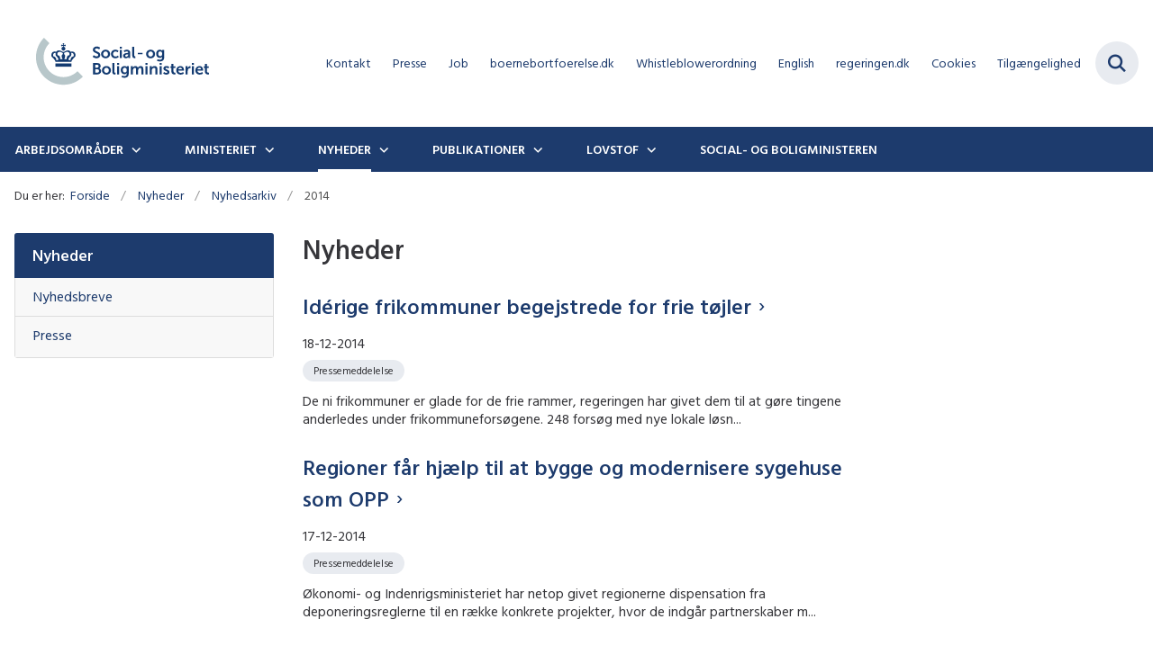

--- FILE ---
content_type: text/html; charset=utf-8
request_url: https://www.sm.dk/nyheder/nyhedsarkiv/2014
body_size: 6494
content:

<!DOCTYPE html>
<html lang="da">
<head id="Head1"><title>
2014 - Social- og Boligministeriet
</title><meta charset="utf-8" /><meta name="viewport" content="width=device-width, initial-scale=1.0" /><meta http-equiv="X-UA-Compatible" content="IE=edge" /><meta name="documentReference" content="20036">
<meta property="og:title" content="2014">
<meta property="twitter:title" content="2014">
<meta property="og:image" content="https://www.sm.dk/Media/637831094578084132/SAEM_BOMAERKE_RGB.jpg?width=1200&height=630&format=jpg&mode=crop">
<meta property="og:image:width" content="1200">
<meta property="og:image:height" content="630">
<meta property="twitter:image" content="https://www.sm.dk/Media/637831094578084132/SAEM_BOMAERKE_RGB.jpg?width=1200&height=630&format=jpg&mode=crop">
<meta property="og:url" content="https://www.sm.dk/nyheder/nyhedsarkiv/2014">
<meta property="twitter:card" content="summary">
<link href="/Assets/GoBasic/Plugins/Release/h01.gobasic.plugins.css?t=270320251356" rel="stylesheet">
<link href="/Themes/SAE-v5/Release/h03.theme.min.css?t=270320251356" rel="stylesheet">
<script type="text/javascript" src="/Assets/GoBasic/Plugins/Release/h01.gobasic.plugins.min.js?t=270320251356"></script>
<style type="text/css">.logo img{ max-width: 240px;}@media (max-width: 1023px){.logo img{ max-width: 196px;}}</style><link type="text/css" rel="stylesheet" href="//fast.fonts.net/cssapi/95f557d9-59c4-4811-a874-3083dd4d8b69.css"/>
<script type="text/javascript">
/*<![CDATA[*/
(function() {
                          var sz = document.createElement('script'); sz.type = 'text/javascript'; sz.async = true;
                          sz.src = '//siteimproveanalytics.com/js/siteanalyze_6120055.js';
                          var s = document.getElementsByTagName('script')[0]; s.parentNode.insertBefore(sz, s);
})();
/*]]>*/
</script><link rel="shortcut icon" href="/Media/638043713435021186/SAEM_BOMAERKE_RGB_POS_favicon2.png" /><link rel="icon" sizes="32x32" type="image/png" href="/Media/638043713435021186/SAEM_BOMAERKE_RGB_POS_favicon2.png?width=32&amp;height=32" /><link rel="icon" sizes="16x16" type="image/png" href="/Media/638043713435021186/SAEM_BOMAERKE_RGB_POS_favicon2.png?width=16&amp;height=16" /><link rel="icon" sizes="128x128" type="image/png" href="/Media/638043713435021186/SAEM_BOMAERKE_RGB_POS_favicon2.png?width=128&amp;height=128" /><link rel="icon" sizes="196x196" type="image/png" href="/Media/638043713435021186/SAEM_BOMAERKE_RGB_POS_favicon2.png?width=196&amp;height=196" /><link rel="apple-touch-icon" sizes="180x180" href="/Media/638043713435021186/SAEM_BOMAERKE_RGB_POS_favicon2.png?width=180&amp;height=180" /><link rel="apple-touch-icon" sizes="152x152" href="/Media/638043713435021186/SAEM_BOMAERKE_RGB_POS_favicon2.png?width=152&amp;height=152" /><link rel="apple-touch-icon" sizes="167x167" href="/Media/638043713435021186/SAEM_BOMAERKE_RGB_POS_favicon2.png?width=167&amp;height=167" /><link rel="canonical" href="https://www.sm.dk/nyheder/nyhedsarkiv/2014" />
    <script >
        var application = {};
        application.script = {
            scripts: [],
            register: function (name, config, id) {
                this.scripts.push({
                    name: name,
                    scope: {
                        config: config,
                        element: $('#' + id)
                    }
                });
            }
        }
    </script>
</head>
<body id="body" class="archive-page">
    <form method="post" action="./2014" id="form1">
<div class="aspNetHidden">
<input type="hidden" name="__VIEWSTATE" id="__VIEWSTATE" value="npVta1HYFo2DByoD+2UajlnfvqNfrHB+PBgfnduYtCsGKrQV18rKi51UxeZIHRiADaR4vkf2gbeQ5bzKa+FPvQ==" />
</div>

<div class="aspNetHidden">

	<input type="hidden" name="__VIEWSTATEGENERATOR" id="__VIEWSTATEGENERATOR" value="9D456832" />
</div>

        <input type="hidden" value=""
            name="devicePixelRatio" id="devicePixelRatio" />
        <script >
            $(document).ready(function () {
                $("#devicePixelRatio").val(window.devicePixelRatio);
            });
        </script>
        <div id="wrapper" class="wrapper">
	
        

        <header class="header">
            <a id="skip" href="#content-main">Spring hovednavigationen over</a>
            
            <div class="header-container">
                
                <div class="logo">
                    <div>
                        <a aria-label="Gå til forsiden af sm.dk" href="/"><img src="/Media/638627773011603745/sb-v2.svg" alt="Social- og Boligministeriets logo" class="svg" /></a>
                    </div>
                </div>
                
                        <div class="services">
<div class="service-menu">

                    
                        <nav id="services_ctl01_serviceMenu_ctrl" aria-label="Service Menu" class="service">
<div>
<ul>
<li class="service-link"><a href="/ministeriet/kontakt" data-id="19591"><span>Kontakt</span></a></li><li class="service-link"><a href="/nyheder/presse" data-id="19545"><span>Presse</span></a></li><li class="service-link collapsed"><a href="/ministeriet/job" data-id="19590"><span>Job</span></a><a tabindex="0" role="button" aria-label="Fold underpunkter ud" class="toggler"></a></li><li class="service-link collapsed"><a href="https://www.boernebortfoerelse.dk/" data-id="22275" target="_blank"><span>boernebortfoerelse.dk</span></a><a tabindex="0" role="button" aria-label="Fold underpunkter ud" target="_blank" class="toggler"></a></li><li class="service-link collapsed"><a href="/ministeriet/whistleblowerordningen-for-social-og-boligministeriets-departement" data-id="19595"><span>Whistleblowerordning</span></a><a tabindex="0" role="button" aria-label="Fold underpunkter ud" class="toggler"></a></li><li class="service-link collapsed"><a href="https://www.english.sm.dk/" data-id="22150" target="_blank"><span>English</span></a><a tabindex="0" role="button" aria-label="Fold underpunkter ud" target="_blank" class="toggler"></a></li><li class="service-link"><a target="_blank" href="http://regeringen.dk/">regeringen.dk</a></li><li class="service-link"><a href="/cookies" data-id="22807"><span>Cookies</span></a></li><li class="service-link"><a href="/service/tilgaengelighed" data-id="19561"><span>Tilg&#230;ngelighed</span></a></li>
</ul>
</div>
</nav>
                        <div data-collapse="true" id="services_ctl01_siteSearchInput_ctrl" class="site-search ui-front collapse collapsed">
<input type="text" placeholder="Søg" aria-label="Søg" class="search-query" />
<button type="submit" aria-label="Fold søgefelt ud" class="btn btn-default"><span aria-hidden="true">S&#248;g</span></button>
</div>
                        <nav aria-label="Mobil Menu" class="mobile tree-nav">
<div class="nav-toggle">
<a href="#mobile-menu" aria-expanded="false" aria-label="Åben hovednavigationen" class="dropdown-toggle no-smoothscroll"><span aria-hidden="true" class="title">menu</span><span class="button"></span></a>
</div><div id="mobile-menu" class="dropdown">
<ul>
<li class="collapsed"><a href="/arbejdsomraader" data-id="19533"><span>Arbejdsomr&#229;der</span></a><a tabindex="0" role="button" aria-label="Fold underpunkter ud" class="toggler"></a></li><li class="collapsed"><a href="/ministeriet" data-id="19528"><span>Ministeriet</span></a><a tabindex="0" role="button" aria-label="Fold underpunkter ud" class="toggler"></a></li><li class="active expanded"><a href="/nyheder" data-id="19529" aria-current="true"><span>Nyheder</span></a><a tabindex="0" role="button" aria-label="Fold underpunkter ud" aria-expanded="true" class="toggler"></a><ul>
<li><a href="/nyheder/presse" data-id="19545"><span>Presse</span></a></li><li><a href="/nyheder/nyhedsbreve" data-id="19558"><span>Nyhedsbreve</span></a></li>
</ul></li><li class="collapsed"><a href="/publikationer" data-id="19530"><span>Publikationer</span></a><a tabindex="0" role="button" aria-label="Fold underpunkter ud" class="toggler"></a></li><li class="collapsed"><a href="/lovstof" data-id="19531"><span>Lovstof</span></a><a tabindex="0" role="button" aria-label="Fold underpunkter ud" class="toggler"></a></li><li><a href="/social-og-boligministeren" data-id="24035"><span>Social- og boligministeren</span></a></li>
</ul>
</div>
</nav>
                    </div></div>
                
                

            </div>
            <nav aria-label="Hovedmenu" class="main">
	<div class="bg">
		<div class="cnt">
			<ul id="main-menu" class="dropdown">
				<li class="dropdown"><a href="/arbejdsomraader">Arbejdsområder</a><a href="#mainNavigation_ctrl_menuItem01" aria-expanded="false" aria-label="Arbejdsområder - flere links" class="dropdown-toggle no-smoothscroll"></a><ul id="mainNavigation_ctrl_menuItem01" hidden>
					<li><a href="/arbejdsomraader/boern-og-unge-i-udsatte-positioner">B&#248;rn og unge i udsatte positioner</a></li><li><a href="/arbejdsomraader/udsatte-voksne">Udsatte voksne</a></li><li><a href="/arbejdsomraader/handicap">Handicap</a></li><li><a href="/arbejdsomraader/familier">Familier</a></li><li><a href="/arbejdsomraader/frivillig-social-indsats">Frivillig social indsats</a></li><li><a href="/arbejdsomraader/almene-boliger">Almene boliger</a></li><li><a href="/arbejdsomraader/byggeri-og-boliglovgivning">Byggeri og Boliglovgivning</a></li><li><a href="/arbejdsomraader/ukrainske-fordrevne-og-social-og-aeldreomraadet">Ukrainske fordrevne og social- og &#230;ldreomr&#229;det</a></li><li><a href="/arbejdsomraader/corona-covid-19">Corona COVID-19</a></li><li><a href="/arbejdsomraader/internationalt-samarbejde">Internationalt samarbejde</a></li><li><a href="/arbejdsomraader/viden-analyse-og-data">Viden, Analyse og Data</a></li><li><a href="/arbejdsomraader/de-kommunale-revisionsberetninger">De kommunale revisionsberetninger</a></li>
				</ul></li><li class="dropdown"><a href="/ministeriet">Ministeriet</a><a href="#mainNavigation_ctrl_menuItem02" aria-expanded="false" aria-label="Ministeriet - flere links" class="dropdown-toggle no-smoothscroll"></a><ul id="mainNavigation_ctrl_menuItem02" hidden>
					<li><a href="/ministeriet/organisation">Organisation</a></li><li><a href="/ministeriet/job">Job</a></li><li><a href="/ministeriet/kontakt">Kontakt</a></li><li><a href="/ministeriet/adgang-til-ministeriet-for-borgere-med-handicap">Adgang til ministeriet for borgere med handicap</a></li><li><a href="/ministeriet/saadan-behandler-vi-personoplysninger">S&#229;dan behandler vi personoplysninger</a></li><li><a href="/ministeriet/den-kongelige-fortjenstmedalje-i-soelv">Den Kongelige Fortjenstmedalje i s&#248;lv</a></li><li><a href="/ministeriet/den-kongelige-beloenningsmedalje">Den Kongelige Bel&#248;nningsmedalje</a></li><li><a href="/ministeriet/dannebrogordenens-ridderkors">Dannebrogordenens Ridderkors</a></li><li><a href="/ministeriet/whistleblowerordningen-for-social-og-boligministeriets-departement">Whistleblowerordningen for Social- og Boligministeriets departement</a></li>
				</ul></li><li class="dropdown active"><a href="/nyheder" aria-current="true">Nyheder</a><a href="#mainNavigation_ctrl_menuItem03" aria-expanded="false" aria-label="Nyheder - flere links" class="dropdown-toggle no-smoothscroll"></a><ul id="mainNavigation_ctrl_menuItem03" hidden>
					<li><a href="/nyheder/presse">Presse</a></li><li><a href="/nyheder/nyhedsbreve">Nyhedsbreve</a></li>
				</ul></li><li class="dropdown"><a href="/publikationer">Publikationer</a><a href="#mainNavigation_ctrl_menuItem04" aria-expanded="false" aria-label="Publikationer - flere links" class="dropdown-toggle no-smoothscroll"></a><ul id="mainNavigation_ctrl_menuItem04" hidden>
					<li><a href="/publikationer/2026">2026</a></li><li><a href="/publikationer/2025">2025</a></li><li><a href="/publikationer/2024">2024</a></li><li><a href="/publikationer/2023">2023</a></li><li><a href="/publikationer/2022">2022</a></li><li><a href="/publikationer/2021">2021</a></li><li><a href="/publikationer/2020">2020</a></li><li><a href="/publikationer/2019">2019</a></li><li><a href="/publikationer/2018">2018</a></li><li><a href="/publikationer/2017">2017</a></li><li><a href="/publikationer/2016">2016</a></li><li><a href="/publikationer/2015">2015</a></li><li><a href="/publikationer/2014">2014</a></li><li><a href="/publikationer/2013">2013</a></li><li><a href="/publikationer/2012">2012</a></li><li><a href="/publikationer/2011">2011</a></li><li><a href="/publikationer/2010">2010</a></li><li><a href="/publikationer/2009">2009</a></li><li><a href="/publikationer/2008">2008</a></li><li><a href="/publikationer/2007">2007</a></li><li><a href="/publikationer/2006">2006</a></li><li><a href="/publikationer/2005">2005</a></li><li><a href="/publikationer/2004">2004</a></li><li><a href="/publikationer/1998">1998</a></li>
				</ul></li><li class="dropdown"><a href="/lovstof">Lovstof</a><a href="#mainNavigation_ctrl_menuItem05" aria-expanded="false" aria-label="Lovstof - flere links" class="dropdown-toggle no-smoothscroll"></a><ul id="mainNavigation_ctrl_menuItem05" hidden>
					<li><a href="/lovstof/satser-paa-socialomraadet">Satser p&#229; socialomr&#229;det</a></li><li><a href="/lovstof/satser-paa-familieretsomraadet">Satser p&#229; familieretsomr&#229;det</a></li><li><a href="/lovstof/bekendtgoerelse-om-dataindberetninger-paa-socialomraadet">Bekendtg&#248;relse om dataindberetninger p&#229; socialomr&#229;det</a></li><li><a href="/lovstof/forsoegsgodkendelser-efter-%c2%a7-184-i-serviceloven-og-%c2%a7-206-i-barnets-lov">Fors&#248;gsgodkendelser efter &#167; 184 i serviceloven og &#167; 206 i barnets lov</a></li>
				</ul></li><li><a href="/social-og-boligministeren">Social- og boligministeren</a></li>
			</ul>
		</div>
	</div>
</nav>
        </header>
        <div role="main">
            
            
    
    
<div class="tool-section">
    <div>
        <nav id="ContentPlaceHolderDefault_toolSection_breadcrumb_ctrl" aria-label="Brødkrumme" class="breadcrumb">
<div>
<span class="breadcrumb-label">Du er her:</span>
<ul itemscope="" itemtype="https://schema.org/BreadcrumbList">
<li itemscope="" itemtype="https://schema.org/ListItem" itemprop="itemListElement"><a itemscope="" itemid="https://www.sm.dk/" itemtype="https://schema.org/Thing" itemprop="item" href="https://www.sm.dk/"><span itemprop="name">Forside</span></a><meta itemprop="position" content="2" /></li>
<li itemscope="" itemtype="https://schema.org/ListItem" itemprop="itemListElement"><a itemscope="" itemid="https://www.sm.dk/nyheder" itemtype="https://schema.org/Thing" itemprop="item" href="https://www.sm.dk/nyheder"><span itemprop="name">Nyheder</span></a><meta itemprop="position" content="3" /></li>
<li itemscope="" itemtype="https://schema.org/ListItem" itemprop="itemListElement"><a itemscope="" itemid="https://www.sm.dk/nyheder/nyhedsarkiv" itemtype="https://schema.org/Thing" itemprop="item" href="https://www.sm.dk/nyheder/nyhedsarkiv"><span itemprop="name">Nyhedsarkiv</span></a><meta itemprop="position" content="4" /></li>
<li itemscope="" itemtype="https://schema.org/ListItem" itemprop="itemListElement" class="active"><span itemprop="name">2014</span><meta itemprop="position" content="5" /></li>
</ul>
</div>
</nav>
        
    </div>
</div>

    <div name="content" id="content-main"></div>
    <div class="sectionB">
        <div class="container">
            <div class="row">
                <div class="span-3">
                    <nav id="ContentPlaceHolderDefault_leftMenu_ctrl" aria-label="Venstre menu" class="sub-tree tree-nav">
<ul>
<li class="expanded"><a href="/nyheder" data-id="19529"><span>Nyheder</span></a><ul>
<li><a href="/nyheder/nyhedsbreve" data-id="19558"><span>Nyhedsbreve</span></a></li><li><a href="/nyheder/presse" data-id="19545"><span>Presse</span></a></li>
</ul></li>
</ul><script>application.script.register('leftnavigation',{"options": {"translations": {"mobileSubMenuTitle": "Undersider"}}},'ContentPlaceHolderDefault_leftMenu_ctrl');</script>
</nav>
                </div>
                <div class="span-9">
                    
                    <div class="row">
                        <div class="span-6 plh-main">
                            <div class="archive-page">
<h1>
Nyheder
</h1>
</div>
                            <div id="ContentPlaceHolderDefault_searchResult" class="archive-search-result dynamic-list">
	<div class="ajaxhost">

	</div>
</div><script>application.script.register('itemlist',{"options": {"generator": "GoBasic.Presentation.Controls.ListHelper, GoBasic.Presentation", "dateRange": true}, "context": "[base64]", "hash": "3fbf7d4bc51bbfa65c1d8f71a0f70540edb5029d2a292426218408076b159860"},'ContentPlaceHolderDefault_searchResult');</script>
                            
                        </div>
                        <div class="span-3 plh-right">
                            
                        </div>
                    </div>
                </div>
            </div>
        </div>
    </div>
    

            
        </div>
        </div>
        <footer aria-label="Bund">
            
            <div class="container"><div class="row"><div class="span-4"><div id="gb_footerGrid_ctl01" class="module inner-grid">
	<div class="container"><div class="row"><div class="span-3"><div id="gb_footerGrid_ctl02_ctl01" class="module multi-box margin-zero module-heading card">
	<div class="text">
<h2 class="heading">
Social- og Boligministeriet
</h2>
</div>
</div></div></div></div><div class="container"><div class="row"><div class="span-2"><div id="gb_footerGrid_ctl02_ctl02" class="module multi-box margin-zero card">
	<div class="text">
<div class="rich-text">
<p>Holmens Kanal 22<br />1060 K&oslash;benhavn K</p>
<p>CVR-nr.: 33962452<span><br />EAN-nr.: 5798009814128</span></p>
</div>
</div>
</div></div><div class="span-2"><div id="gb_footerGrid_ctl02_ctl03" class="module multi-box card">
	<div class="text">
<div class="rich-text">
<p>Telefon: 33 92 93 00<br />Mandag-torsdag 8.30-16.00<br />Fredag ​ 8.30-15.30</p>
<p>Henvendelser: <a type="mailto" href="mailto:post@sm.dk" data-externalcookie="false" data-cookiewarning="V&aelig;r opm&aelig;rksom p&aring; at dette er et eksternt link. Hvis du g&aring;r videre, kan siden s&aelig;tte en eller flere cookies.">post@sm.dk</a></p>
</div>
</div>
</div></div></div></div><div class="container"><div class="row"><div class="span-4"><div id="gb_footerGrid_ctl02_ctl04" class="module multi-box card">
	<div class="text">
<div class="rich-text">
<p><span><a rel="noopener" type="external" href="https://was.digst.dk/sm-dk" target="_blank" class="btn">TILG&AElig;NGELIGHEDSERKL&AElig;RING</a></span></p>
</div>
</div>
</div></div></div></div>
</div></div><div class="space-left-1 span-3"><div id="gb_footerGrid_ctl03" class="module inner-grid">
	<div class="container"><div class="row"><div class="span-3"><div id="gb_footerGrid_ctl04_ctl01" class="module multi-box margin-zero module-heading card">
	<div class="text">
<h2 class="heading">
F&#248;lg os 
</h2>
</div>
</div></div></div></div><div class="container"><div class="row"><div class="span-3"><div id="gb_footerGrid_ctl04_ctl02" class="module link-list module-heading card">
	<div class="text">
<ul class="items">
<li class="item"><a target="_blank" title="Twitter" href="https://x.com/socialboligmin" class="twitter">X (tidligere Twitter)</a></li><li class="item"><a target="_blank" href="https://www.linkedin.com/authwall?trk=bf&amp;trkInfo=AQE55BfHIxCTMgAAAYhXqZLYTnOP7NdzUGa-wCVnQwAq2ikmLwxuXHdSYyORUQeSkwj1M2zMxhjpXJbTBD9O3nME5hOad-vRQcEhyLvtOdi5yK6185ZnYy8EhBCHT7zDrJCkffA=&amp;original_referer=&amp;sessionRedirect=https%3A%2F%2Fwww.linkedin.com%2Fcompany%2Fsocial-og-%25C3%25A6ldreministeriet" class="linkedin">LinkedIn</a></li><li class="item"><a target="_blank" href="https://www.instagram.com/socialboligministeriet/">Instagram</a></li>
</ul>
</div>
</div></div></div></div>
</div></div><div class="span-4"><div id="gb_footerGrid_ctl05" class="module inner-grid">
	<div class="container"><div class="row"><div class="span-4"><div id="gb_footerGrid_ctl06_ctl01" class="module multi-box margin-zero module-heading card">
	<div class="text">
<h2 class="heading">
Institutioner og styrelser
</h2>
</div>
</div></div></div></div><div class="container"><div class="row"><div class="span-2"><div id="gb_footerGrid_ctl06_ctl02" class="module multi-box margin-zero-top card">
	<div class="text">
<div class="rich-text">
<p><a rel="noopener" type="external" href="http://ast.dk/" target="_blank" class="link-arrow">Ankestyrelsen</a></p>
<p><a rel="noopener" type="external" href="https://socialstyrelsen.dk/" target="_blank" class="link-arrow">Social- og Boligstyrelsen</a></p>
<p><a rel="noopener" type="external" href="https://familieretshuset.dk/" target="_blank" class="link-arrow">Familieretshuset</a></p>
<p><a rel="noopener" type="external" href="https://www.boerneraadet.dk/" target="_blank" class="link-arrow">B&oslash;rner&aring;det</a></p>
<p><a rel="noopener" type="external" href="https://menneskermedmere.dk/" target="_blank" class="link-arrow">Kofoeds Skole</a></p>
</div>
</div>
</div></div><div class="span-2"><div id="gb_footerGrid_ctl06_ctl03" class="module multi-box margin-zero-top card">
	<div class="text">
<div class="rich-text">
<p><a rel="noopener" type="external" href="https://dsi.dk/" target="_blank" title="Den Sociale Investeringsfond" class="link-arrow">DSI</a></p>
<p><a rel="noopener" type="external" href="https://www.udsatte.dk/" target="_blank" class="link-arrow">R&aring;det for Socialt Udsatte</a></p>
<p><a rel="noopener" type="external" href="https://www.dch.dk/" target="_blank" class="link-arrow">Det Centrale Handicapr&aring;d</a></p>
<p><a rel="noopener" type="external" href="https://www.frivilligraadet.dk/" target="_blank" class="link-arrow">Frivilligr&aring;det</a></p>
</div>
</div>
</div></div></div></div>
</div></div></div></div><div id="gb_footerGrid_ctl07" class="module code">
	<!-- script begin --><script type="text/javascript"> 
(function() { 
var sz = document.createElement('script'); sz.type = 'text/javascript'; sz.async = true; 
sz.src = '//siteimproveanalytics.com/js/siteanalyze_6120055.js'; 
var s = document.getElementsByTagName('script')[0]; s.parentNode.insertBefore(sz, s); 
})(); 
</script><!-- script end -->
</div>
            
        </footer>
        
        <script type="text/javascript" src="/Assets/GoBasic/Plugins/Release/b01.gobasic.plugins.min.js?t=270320251356"></script>
<script type="text/javascript" src="/Assets/GoBasic/Applications/Release/b02.gobasic.applications.min.js?t=270320251356"></script>
<script type="text/javascript">
    if (application.initialization) application.initialization.init();
    if (application.navigation) application.navigation.init();
    if (application.search) application.search.init({"collapsedButtonHelpText": "Fold søgefelt ud", "notCollapsedButtonHelpText": "Fold søgefelt ind", "notCollapsedTextEnteredButtonHelpText": "Søg", "url": "/find"});
    if (application.breadcrumb) application.breadcrumb.init({});
    if (application.finalization) application.finalization.init();
</script>

        <script >
            for (var s = 0; s < application.script.scripts.length; s++) {
                var script = application.script.scripts[s];
                var app = application[script.name];
                if (app)
                    app.init(script.scope);
            }
        </script>
    </form>

    
</body>
</html>


--- FILE ---
content_type: image/svg+xml
request_url: https://www.sm.dk/Media/638627773011603745/sb-v2.svg
body_size: 2667
content:
<?xml version="1.0" encoding="UTF-8"?><svg id="a" xmlns="http://www.w3.org/2000/svg" width="530.36" height="158.74" viewBox="0 0 530.36 158.74"><path d="M52.92,69.56c0,37.18,30.14,67.32,67.32,67.32,18.64,0,35.52-7.58,47.71-19.83l-13.32-13.32c-8.78,8.84-20.94,14.31-34.39,14.31-26.78,0-48.49-21.71-48.49-48.49,0-13.44,5.47-25.61,14.31-34.39l-13.32-13.32c-12.25,12.19-19.83,29.06-19.83,47.71" fill="#b8c7ca"/><rect x="100.6" y="84.75" width="39.3" height="7.88" fill="#133b71"/><path d="M125.36,39.79c-.19,0-.36.06-.5.18.09-.16.16-.32.16-.5,0-.52-.41-.93-.92-.93s-.92.41-.92.93c0,.12.02.24.06.33h-2.05v-1.85c.1.04.22.07.34.07.51,0,.93-.42.93-.92s-.42-.94-.93-.94c-.19,0-.36.07-.51.17.1-.14.17-.31.17-.49,0-.52-.41-.94-.92-.94s-.93.42-.93.94c0,.18.07.35.17.49-.15-.1-.32-.17-.5-.17-.51,0-.93.41-.93.94s.42.92.93.92c.13,0,.23-.03.34-.07v1.85h-2.06c.04-.09.06-.22.06-.33,0-.52-.41-.93-.92-.93s-.92.41-.92.93c0,.18.06.34.16.5-.15-.11-.31-.18-.51-.18-.5,0-.91.41-.91.93s.41.94.91.94c.21,0,.37-.08.51-.17-.1.14-.16.31-.16.5,0,.51.41.93.92.93s.92-.42.92-.93c0-.12-.02-.23-.06-.33h2.06v2.22c-2.17.43-3.83,2.35-3.83,4.65,0,2.63,2.14,4.74,4.75,4.74s4.73-2.11,4.73-4.74c0-2.29-1.63-4.21-3.8-4.65v-2.22h2.05c-.04.1-.06.21-.06.33,0,.51.42.93.92.93s.92-.42.92-.93c0-.19-.07-.36-.17-.5.16.09.32.17.51.17.51,0,.93-.42.93-.94s-.42-.93-.93-.93" fill="#133b71"/><path d="M144.54,67.66s-6.43-.34-7.11,9.7c-1.67-.79-3.51-1.47-5.5-2,1.7-4.79,6.45-9.06,6.45-9.06.92-1.01,1.78-4.2.78-7.42,7.63-.53,7.1,7.21,5.38,8.79M127.99,74.49c-.18-.03-.4-.05-.61-.08-1.6-.24-3.28-.39-5.01-.47,4.42-8.62.8-11.33-.7-11.83l.35-3.15c2.42-.82,4.35-2.72,7.17-2.72,6.99,0,6.58,6.9,5.02,8.57,0,0-5.75-1.37-6.23,9.67M118.12,73.95c-1.71.08-3.39.23-4.99.47-.21.03-.43.05-.62.08-.48-11.04-6.23-9.67-6.23-9.67-1.57-1.67-1.97-8.57,5.02-8.57,2.83,0,4.75,1.9,7.17,2.72l.36,3.15c-1.5.5-5.12,3.2-.72,11.83M103.07,77.36c-.68-10.04-7.11-9.7-7.11-9.7-1.72-1.58-2.23-9.32,5.39-8.79-.99,3.22-.15,6.41.77,7.42,0,0,4.75,4.27,6.44,9.06-1.98.54-3.82,1.21-5.49,2M137.9,56.22c-1.27-1.92-3.53-3.48-6.64-3.48-5.02,0-7.72,3.62-11.02,3.89-3.29-.27-5.98-3.89-11.02-3.89-3.1,0-5.35,1.56-6.63,3.48-12.99-3.77-13.04,10.32-10.78,12.46,0,0,8.77,7.64,8.77,11.68v.2h39.3v-.2c0-4.03,8.78-11.68,8.78-11.68,2.26-2.14,2.22-16.23-10.78-12.46" fill="#133b71"/><path d="M289.13,65.39c0,5.74,3.42,6.44,6.17,6.44.82,0,1.57-.12,1.57-.12v-4.36s-.35.04-.75.04c-1.3,0-2.04-.55-2.04-2.75v-20.9h-4.95v21.65ZM271.77,65.63c0-2.79,4.12-3.14,6.68-3.14h.86v.47c0,2.44-1.89,5.26-4.52,5.26-2.04,0-3.02-1.26-3.02-2.59M266.74,65.86c0,4.01,3.22,6.25,6.8,6.25,4.56,0,6.13-3.54,6.09-3.54h.08s-.08.63-.08,1.41v1.65h4.6v-12.53c0-5.07-3.06-7.97-8.33-7.97-4.75,0-7.86,2.47-7.86,2.47l1.89,3.58s2.63-1.92,5.5-1.92c2.2,0,3.85.9,3.85,3.54v.27h-.67c-3.26,0-11.86.43-11.86,6.8M258.34,71.64h4.99v-20.03h-4.99v20.03ZM258.34,48.18h4.95v-4.44h-4.95v4.44ZM236.85,61.62c0,5.81,4.24,10.49,10.88,10.49,5.38,0,8.25-3.26,8.25-3.26l-1.92-3.54s-2.51,2.55-5.89,2.55c-3.81,0-6.25-2.91-6.25-6.29s2.4-6.21,6.09-6.21c3.14,0,5.22,2.16,5.22,2.16l2.2-3.42s-2.48-2.99-7.7-2.99c-6.64,0-10.88,4.79-10.88,10.49M217.71,61.62c0-3.69,2.71-6.25,5.97-6.25s5.93,2.55,5.93,6.25-2.71,6.25-5.93,6.25-5.97-2.51-5.97-6.25M212.65,61.62c0,6.17,4.91,10.49,11.04,10.49s11-4.32,11-10.49-4.91-10.49-11.04-10.49-11,4.36-11,10.49M191.89,68.3s3.42,3.81,9.63,3.81c5.81,0,9.19-3.73,9.19-8.17,0-8.92-13.12-7.7-13.12-12.65,0-1.97,1.85-3.34,4.2-3.34,3.5,0,6.17,2.44,6.17,2.44l2.2-4.12s-2.83-2.99-8.33-2.99-9.35,3.46-9.35,8.09c0,8.56,13.16,7.7,13.16,12.69,0,2.28-1.93,3.38-4.05,3.38-3.93,0-6.95-2.95-6.95-2.95l-2.75,3.81Z" fill="#133b71"/><path d="M357.81,67.04c-3.22,0-5.03-2.59-5.03-6.09s1.69-5.58,4.71-5.58c2.71,0,4.95,1.22,4.95,5.78s-2.24,5.89-4.64,5.89M351.13,74.35l-1.49,3.81c1.93,1.02,4.6,1.73,7.11,1.73,5.22,0,10.57-2.59,10.57-9.47v-18.82h-4.68v1.53c0,.31.04.55.04.55h-.12s-1.57-2.55-5.93-2.55c-5.77,0-8.88,4.48-8.88,9.98s3.26,10.14,9,10.14c2.67,0,4.4-.94,5.58-2.71h.08s-.08.59-.08,1.06v1.18c0,3.58-2.59,4.87-5.66,4.87s-5.54-1.3-5.54-1.3M328.11,61.62c0-3.69,2.71-6.25,5.97-6.25s5.93,2.55,5.93,6.25-2.71,6.25-5.93,6.25-5.97-2.51-5.97-6.25M323.04,61.62c0,6.17,4.91,10.49,11.04,10.49s11-4.32,11-10.49-4.91-10.49-11.04-10.49-11,4.36-11,10.49M302.61,62.13h11.47v-3.38h-11.47v3.38Z" fill="#133b71"/><path d="M467.27,104.2c0,6.72,5.54,7.54,8.33,7.54.94,0,1.53-.12,1.53-.12v-4.36s-.35.08-.9.08c-1.37,0-3.97-.47-3.97-3.77v-7.78h4.56v-3.97h-4.56v-5.78h-4.87v5.78h-2.71v3.97h2.59v8.41ZM449.12,99.05c.47-2.59,2.24-4.17,4.79-4.17,2.2,0,3.89,1.45,3.97,4.17h-8.76ZM443.86,101.53c0,5.7,4.12,10.49,10.76,10.49,4.99,0,8.05-2.87,8.05-2.87l-1.93-3.58s-2.55,2.2-5.77,2.2c-2.99,0-5.7-1.81-6.01-5.3h13.83s.12-1.33.12-1.92c0-5.3-3.1-9.51-8.88-9.51s-10.17,4.32-10.17,10.49M435.57,111.54h4.99v-20.03h-4.99v20.03ZM435.57,88.09h4.95v-4.44h-4.95v4.44ZM420.13,111.54h4.99v-7.93c0-1.18.12-2.28.43-3.26.94-2.99,3.34-4.2,5.46-4.2.67,0,1.18.08,1.18.08v-4.91s-.43-.08-.9-.08c-3.06,0-5.46,2.28-6.36,5.15h-.08s.08-.67.08-1.41v-3.46h-4.79v20.03h0ZM402.22,99.05c.47-2.59,2.24-4.17,4.79-4.17,2.2,0,3.89,1.45,3.97,4.17h-8.76ZM396.96,101.53c0,5.7,4.12,10.49,10.76,10.49,4.99,0,8.05-2.87,8.05-2.87l-1.93-3.58s-2.55,2.2-5.77,2.2c-2.99,0-5.7-1.81-6.01-5.3h13.83s.12-1.33.12-1.92c0-5.3-3.1-9.51-8.88-9.51s-10.18,4.32-10.18,10.49M385.21,104.2c0,6.72,5.54,7.54,8.33,7.54.94,0,1.53-.12,1.53-.12v-4.36s-.35.08-.9.08c-1.38,0-3.97-.47-3.97-3.77v-7.78h4.56v-3.97h-4.56v-5.78h-4.87v5.78h-2.71v3.97h2.59v8.41ZM364.9,109.07s2.79,2.95,7.78,2.95,7.66-2.67,7.66-6.01c0-6.44-9.74-6.09-9.74-8.92,0-1.26,1.26-1.81,2.55-1.81,3.06,0,4.91,1.73,4.91,1.73l1.85-3.69s-2.2-2.28-6.72-2.28-7.66,2.16-7.66,5.89c0,6.44,9.74,6.05,9.74,9.04,0,1.18-1.22,1.81-2.63,1.81-3.26,0-5.46-2.2-5.46-2.2l-2.28,3.5h0ZM356.1,111.54h4.99v-20.03h-4.99v20.03ZM356.1,88.09h4.95v-4.44h-4.95v4.44ZM332.02,111.54h4.99v-9.19c0-.94.08-1.85.35-2.67.75-2.4,2.71-4.08,5.38-4.08s3.18,1.65,3.18,4.08v11.86h4.95v-12.89c0-5.3-2.51-7.62-6.95-7.62-4.05,0-6.25,2.47-7.11,4.16h-.08s.08-.63.08-1.38v-2.32h-4.79v20.05ZM321.53,111.54h4.99v-20.03h-4.99v20.03ZM321.53,88.09h4.95v-4.44h-4.95v4.44ZM285.66,111.54h4.99v-8.8c0-.9.04-1.81.24-2.55.63-2.55,2.32-4.6,4.91-4.6,2.36,0,2.71,1.85,2.71,4.01v11.94h4.99v-8.8c0-.94.04-1.81.24-2.59.59-2.51,2.28-4.56,4.83-4.56,2.32,0,2.75,1.73,2.75,4.01v11.94h4.99v-12.89c0-5.26-2.4-7.62-6.56-7.62-3.14,0-5.73,1.97-6.83,4.12h-.08c-.82-2.71-2.79-4.12-5.85-4.12s-5.54,2.2-6.52,4.16h-.08s.08-.63.08-1.38v-2.32h-4.79v20.03l-.02.02Z" fill="#133b71"/><path d="M193.03,83.64h9.98c5.03,0,8.6,2.59,8.6,7.19,0,2.59-1.26,4.83-3.38,5.97v.08c3.06.9,4.52,3.73,4.52,6.56,0,5.58-4.48,8.09-9.63,8.09h-10.1v-27.9h.01ZM203.01,95.03c2.2,0,3.46-1.57,3.46-3.58s-1.18-3.46-3.54-3.46h-4.83v7.03h4.91,0ZM203.52,107.17c2.59,0,4.05-1.69,4.05-4.05s-1.49-4.01-4.05-4.01h-5.42v8.05h5.42Z" fill="#133b71"/><path d="M225.79,91.02c6.13,0,11.04,4.36,11.04,10.49s-4.91,10.49-11,10.49-11.04-4.32-11.04-10.49,4.91-10.49,11-10.49ZM225.83,107.76c3.22,0,5.93-2.51,5.93-6.25s-2.71-6.25-5.93-6.25-5.97,2.55-5.97,6.25,2.71,6.25,5.97,6.25Z" fill="#133b71"/><path d="M240.19,83.64h4.95v20.9c0,2.2.75,2.75,2.04,2.75.39,0,.75-.04.75-.04v4.36s-.75.12-1.57.12c-2.75,0-6.17-.71-6.17-6.44v-21.65h0Z" fill="#133b71"/><path d="M251.91,83.64h4.95v4.44h-4.95v-4.44h0ZM251.91,91.5h4.99v20.04h-4.99v-20.04h0Z" fill="#133b71"/><path d="M269.77,115.54c3.07,0,5.66-1.3,5.66-4.87v-1.18c0-.47.08-1.06.08-1.06h-.08c-1.18,1.77-2.91,2.71-5.58,2.71-5.74,0-9-4.64-9-10.14s3.1-9.98,8.88-9.98c4.36,0,5.93,2.55,5.93,2.55h.12s-.04-.24-.04-.55v-1.53h4.68v18.82c0,6.88-5.34,9.47-10.57,9.47-2.51,0-5.19-.71-7.11-1.73l1.49-3.81s2.51,1.3,5.54,1.3ZM275.54,101.04c0-4.56-2.24-5.78-4.95-5.78-3.03,0-4.72,2.2-4.72,5.58s1.81,6.09,5.03,6.09c2.4,0,4.64-1.38,4.64-5.89Z" fill="#133b71"/></svg>